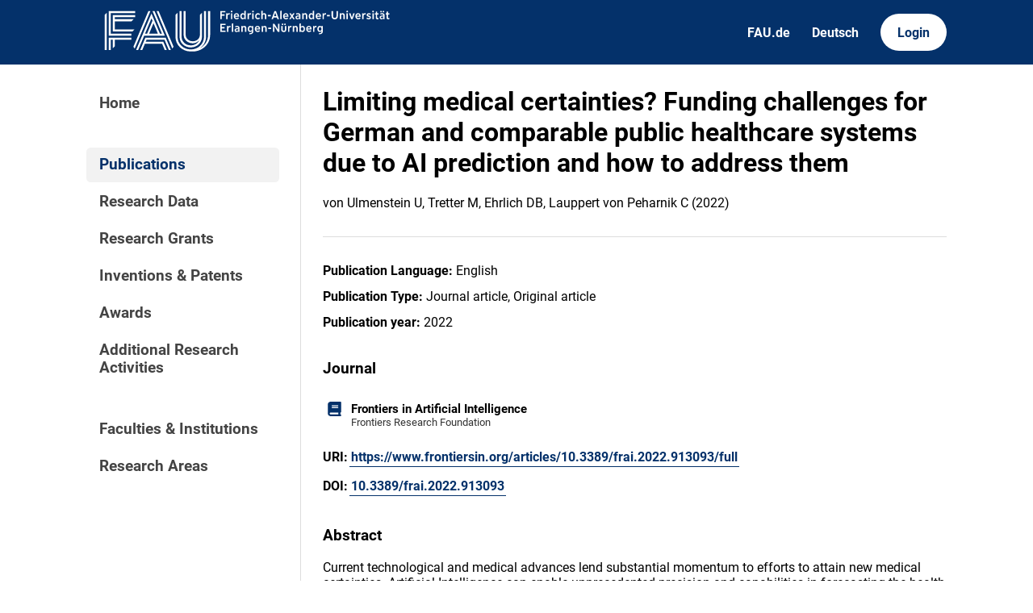

--- FILE ---
content_type: text/html; charset=utf-8
request_url: https://cris.fau.de/publications/279234601/
body_size: 3702
content:






<!DOCTYPE html>
<html lang="en">

<head>
  <meta charset="UTF-8">
  <meta http-equiv="X-UA-Compatible" content="IE=edge">
  <meta name="viewport" content="width=device-width, initial-scale=1.0">

  <title>
Limiting medical certainties? Funding challenges for German and comparable public healthcare systems due to AI prediction and how to address them - FAU CRIS
</title>

  <link rel="shortcut icon" type="image/svg" href="/static/img/cris-logo-onblue.svg"/>

  <link rel="stylesheet" href="/static/css/_global.css">
  <link rel="stylesheet" href="/static/css/_layout.css">
  <link rel="stylesheet" href="/static/css/slider.css">
  
</head>

<body>
  <div id="header">
    <div class="content">
      <a href="/"><img id="fau-logo" src="/static/img/FAU_Kernmarke.svg" alt="FAU-Logo"> </a>
      <div class="links">
        <a href="https://fau.de" class="secondary">FAU.de</a>
        



<a class="secondary" href='#' onclick="document.getElementById('language_form').submit()">Deutsch</a>


<form action="/i18n/setlang/" method="post" id="language_form"><input type="hidden" name="csrfmiddlewaretoken" value="UwlHchvHwx8sVAWqXCOqJ5d3F7ZtSr2mxOev3lMijjdJyyDhqIUfBpIivVPtNqOv">
    <input name="next" type="hidden" value="">
    
    
    <input name="language" type="hidden" value="de">
    <!-- <input class="primary" type="submit" value="Deutsch"> -->
    
</form>

        <a href="https://cris.fau.de/converis/mypages/overview" class="primary">Login</a>
      </div>
      <div class="mobile">
        <a class="primary" onclick="document.body.classList.toggle('navopen')">
          <svg xmlns="http://www.w3.org/2000/svg" viewBox="0 0 448 512"><path d="M0 96C0 78.3 14.3 64 32 64H416c17.7 0 32 14.3 32 32s-14.3 32-32 32H32C14.3 128 0 113.7 0 96zM0 256c0-17.7 14.3-32 32-32H416c17.7 0 32 14.3 32 32s-14.3 32-32 32H32c-17.7 0-32-14.3-32-32zM448 416c0 17.7-14.3 32-32 32H32c-17.7 0-32-14.3-32-32s14.3-32 32-32H416c17.7 0 32 14.3 32 32z" fill="currentColor"/></svg>
        </a>
      </div>
    </div>
  </div>
  <div id="app">
    <div id="sidebar">      
      <a href="/" active="">Home</a>
      <div class="empty"></div>
      <a href="/publications/" active="true">Publications</a>
      <a href="/datasets/" active="false">Research Data</a>
      <a href="/projects/" active="false">Research Grants</a>
      <a href="/inventions/" active="false">Inventions & Patents</a>
      <a href="/awards/?academy_member=on&scholarship=on&other_award=on" active="false">Awards</a>
      <a href="/activities/">Additional Research Activities</a>
      <div class="empty"></div>
      <a href="/organisations/" active="false">Faculties & Institutions</a>
      <a href="/research_areas/" active="false">Research Areas</a>
    </div>

    <div id="content">
      
    <h1>Limiting medical certainties? Funding challenges for German and comparable public healthcare systems due to AI prediction and how to address them</h1>
    <p>von Ulmenstein U, Tretter M, Ehrlich DB, Lauppert von Peharnik C  (2022)</p>

    <hr>

    




    <p><strong>Publication Language:</strong> English</p>





    <p><strong>Publication Type:</strong> Journal article, Original article</p>







    <p><strong>Publication year:</strong> 2022</p>



<h3>Journal</h3>
<div class="entity-stack">
    
        

<a class="entity" href="/journals/240482551/">
    <svg xmlns="http://www.w3.org/2000/svg" viewBox="0 0 448 512"><!--! Font Awesome Pro 6.3.0 by @fontawesome - https://fontawesome.com License - https://fontawesome.com/license (Commercial License) Copyright 2023 Fonticons, Inc. --><path d="M96 0C43 0 0 43 0 96V416c0 53 43 96 96 96H384h32c17.7 0 32-14.3 32-32s-14.3-32-32-32V384c17.7 0 32-14.3 32-32V32c0-17.7-14.3-32-32-32H384 96zm0 384H352v64H96c-17.7 0-32-14.3-32-32s14.3-32 32-32zm32-240c0-8.8 7.2-16 16-16H336c8.8 0 16 7.2 16 16s-7.2 16-16 16H144c-8.8 0-16-7.2-16-16zm16 48H336c8.8 0 16 7.2 16 16s-7.2 16-16 16H144c-8.8 0-16-7.2-16-16s7.2-16 16-16z"/></svg>
    <span>Frontiers in Artificial Intelligence</span>
    <span class="details">Frontiers Research Foundation</span>
</a>
    
</div>


    





    


    



    

    

    

    

    








    

    




    <p><strong>URI:</strong> <a href="https://www.frontiersin.org/articles/10.3389/frai.2022.913093/full">https://www.frontiersin.org/articles/10.3389/frai.2022.913093/full</a></p>


    <p><strong>DOI:</strong> <a href="https://doi.org/10.3389/frai.2022.913093">10.3389/frai.2022.913093</a></p>




    



    <h3>Abstract</h3>
    <p><p>Current technological and medical advances lend substantial momentum to efforts to attain new medical certainties. Artificial Intelligence can enable unprecedented precision and capabilities in forecasting the health conditions of individuals. But, as we lay out, this novel access to medical information threatens to exacerbate adverse selection in the health insurance market. We conduct an interdisciplinary conceptual analysis to study how this risk might be averted, considering legal, ethical, and economic angles. We ask whether it is viable and effective to ban or limit AI and its medical use as well as to limit medical certainties and find that neither of these limitation-based approaches provides an entirely sufficient resolution. Hence, we argue that this challenge must not be neglected in future discussions regarding medical applications of AI forecasting, that it should be addressed on a structural level and we encourage further research on the topic.<br /></p></p>


    
    


    
        
            <h3>Authors with CRIS profile</h3>
        
        <div class="entity-map">
            
                
                    

<a class="entity" href="/persons/225539970/">
  <svg xmlns="http://www.w3.org/2000/svg" viewBox="0 0 448 512"><path d="M224 256c70.7 0 128-57.3 128-128S294.7 0 224 0S96 57.3 96 128s57.3 128 128 128zm-45.7 48C79.8 304 0 383.8 0 482.3C0 498.7 13.3 512 29.7 512H418.3c16.4 0 29.7-13.3 29.7-29.7C448 383.8 368.2 304 269.7 304H178.3z"/></svg>
  <span>Max Tretter</span>
</a>
                    

<a class="entity" href="/organisations/105976164/">
  <svg xmlns="http://www.w3.org/2000/svg" viewBox="0 0 576 512"><!--! Font Awesome Pro 6.2.1 by @fontawesome - https://fontawesome.com License - https://fontawesome.com/license (Commercial License) Copyright 2022 Fonticons, Inc. --><path d="M543.8 287.6c17 0 32-14 32-32.1c1-9-3-17-11-24L512 185V64c0-17.7-14.3-32-32-32H448c-17.7 0-32 14.3-32 32v36.7L309.5 7c-6-5-14-7-21-7s-15 1-22 8L10 231.5c-7 7-10 15-10 24c0 18 14 32.1 32 32.1h32V448c0 35.3 28.7 64 64 64H448.5c35.5 0 64.2-28.8 64-64.3l-.7-160.2h32zM288 288c-35.3 0-64-28.7-64-64s28.7-64 64-64s64 28.7 64 64s-28.7 64-64 64zM176 400c0-44.2 35.8-80 80-80h64c44.2 0 80 35.8 80 80c0 8.8-7.2 16-16 16H192c-8.8 0-16-7.2-16-16z"/></svg>
  <span>Lehrstuhl für Systematische Theologie II (Ethik)</span>
</a>
                
            
        </div>
    







<h3>Related research project(s)</h3>
<div class="entity-stack">
    
        

<a class="entity" href="/projects/235551146/">
  <svg xmlns="http://www.w3.org/2000/svg" viewBox="0 0 512 512"><path d="M448 480H64c-35.3 0-64-28.7-64-64V192H512V416c0 35.3-28.7 64-64 64zm64-320H0V96C0 60.7 28.7 32 64 32H181.5c17 0 33.3 6.7 45.3 18.7l26.5 26.5c12 12 28.3 18.7 45.3 18.7H448c35.3 0 64 28.7 64 64z"/></svg>
  <span>CwiC: Coping with Certainty – von der Steigerung der Prädiktabilität im KI-Zeitalter und ihren damit einhergehenden normativen Herausforderungen (CwiC)</span>
  <span class="details"></span>
  <span class="details">March 1, 2020 - Feb. 28, 2023</span>
</a>
    
</div>





    
    <h3>Involved external institutions</h3>
    <div class="entity-stack">
        
            

<a class="entity" href="/organisations/ext/137319086/">
  <svg xmlns="http://www.w3.org/2000/svg" viewBox="0 0 576 512"><!--! Font Awesome Pro 6.2.1 by @fontawesome - https://fontawesome.com License - https://fontawesome.com/license (Commercial License) Copyright 2022 Fonticons, Inc. --><path d="M543.8 287.6c17 0 32-14 32-32.1c1-9-3-17-11-24L512 185V64c0-17.7-14.3-32-32-32H448c-17.7 0-32 14.3-32 32v36.7L309.5 7c-6-5-14-7-21-7s-15 1-22 8L10 231.5c-7 7-10 15-10 24c0 18 14 32.1 32 32.1h32V448c0 35.3 28.7 64 64 64H448.5c35.5 0 64.2-28.8 64-64.3l-.7-160.2h32zM288 288c-35.3 0-64-28.7-64-64s28.7-64 64-64s64 28.7 64 64s-28.7 64-64 64zM176 400c0-44.2 35.8-80 80-80h64c44.2 0 80 35.8 80 80c0 8.8-7.2 16-16 16H192c-8.8 0-16-7.2-16-16z"/></svg>
  <span>
    Justus-Liebig-Universität Gießen
  </span>
  
    <span class="details">
      

<img class="flag"
    src=/static/img/flags/de.svg
    width="28"
    alt="DE"
> 
      Germany (DE)</span>
  
</a>
        
            

<a class="entity" href="/organisations/ext/137316650/">
  <svg xmlns="http://www.w3.org/2000/svg" viewBox="0 0 576 512"><!--! Font Awesome Pro 6.2.1 by @fontawesome - https://fontawesome.com License - https://fontawesome.com/license (Commercial License) Copyright 2022 Fonticons, Inc. --><path d="M543.8 287.6c17 0 32-14 32-32.1c1-9-3-17-11-24L512 185V64c0-17.7-14.3-32-32-32H448c-17.7 0-32 14.3-32 32v36.7L309.5 7c-6-5-14-7-21-7s-15 1-22 8L10 231.5c-7 7-10 15-10 24c0 18 14 32.1 32 32.1h32V448c0 35.3 28.7 64 64 64H448.5c35.5 0 64.2-28.8 64-64.3l-.7-160.2h32zM288 288c-35.3 0-64-28.7-64-64s28.7-64 64-64s64 28.7 64 64s-28.7 64-64 64zM176 400c0-44.2 35.8-80 80-80h64c44.2 0 80 35.8 80 80c0 8.8-7.2 16-16 16H192c-8.8 0-16-7.2-16-16z"/></svg>
  <span>
    Karlsruhe Institute of Technology (KIT)
  </span>
  
    <span class="details">
      

<img class="flag"
    src=/static/img/flags/de.svg
    width="28"
    alt="DE"
> 
      Germany (DE)</span>
  
</a>
        
    </div>
    



    




    



    <h3>How to cite</h3>

    
        <p><strong>APA:</strong></p>
        <p>von Ulmenstein, U., Tretter, M., Ehrlich, D.B., &amp; Lauppert von Peharnik, C. (2022). Limiting medical certainties? Funding challenges for German and comparable public healthcare systems due to AI prediction and how to address them. <i>Frontiers in Artificial Intelligence</i>. https://doi.org/10.3389/frai.2022.913093</p>
    

    
        <p><strong>MLA:</strong></p>
        <p>von Ulmenstein, Ulrich, et al. &quot;Limiting medical certainties? Funding challenges for German and comparable public healthcare systems due to AI prediction and how to address them.&quot; <i>Frontiers in Artificial Intelligence</i> (2022).</p>
    

    <p><strong>BibTeX:</strong> <a href='https://cris.fau.de/bibtex/publication/279234601.bib'>Download</a></p>



    

    </div>
  </div>
  <div id="footer">
    <div class="content">
      <address>
        <p>Friedrich-Alexander-Universität</p>
        <p>Erlangen-Nürnberg</p>
        <p>Schloßplatz 4</p>
        <p>91054 Erlangen</p>
      </address>

      <div>
        <p>Friedrich-Alexander-Universität Erlangen-Nürnberg</p>
        <p>Current Research Information System | CRIS</p>
        <p><a href="mailto:cris-support@fau.de">Mail: cris-support@fau.de</a></p>
      </div>

      <div>
        <p><a href="https://blogs.fau.de/cris/impressum-datenschutz-und-barrierefreiheit/">Impressum / Datenschutz / Barrierefreiheit</a></p>
        <p><a href="https://blogs.fau.de/cris/">CRIS-Blog</a></p>
        <p><a href="https://cris.fau.de/docs/">CRIS-Handbuch</a></p>
      </div>
    </div>
  </div>
</body>


  <script src="/static/js/filter.js"></script> 
  <script src="/static/js/tabs.js"></script> 


</html>
